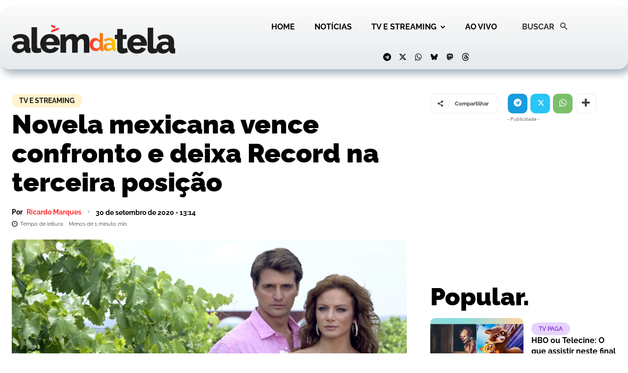

--- FILE ---
content_type: text/html; charset=UTF-8
request_url: https://alemdatela.com/wp-admin/admin-ajax.php?td_theme_name=Newspaper&v=12.7.3
body_size: -493
content:
{"38675":107}

--- FILE ---
content_type: text/html; charset=utf-8
request_url: https://www.google.com/recaptcha/api2/aframe
body_size: 268
content:
<!DOCTYPE HTML><html><head><meta http-equiv="content-type" content="text/html; charset=UTF-8"></head><body><script nonce="6_D9ZEXuOYpY3uKsnYEJ0g">/** Anti-fraud and anti-abuse applications only. See google.com/recaptcha */ try{var clients={'sodar':'https://pagead2.googlesyndication.com/pagead/sodar?'};window.addEventListener("message",function(a){try{if(a.source===window.parent){var b=JSON.parse(a.data);var c=clients[b['id']];if(c){var d=document.createElement('img');d.src=c+b['params']+'&rc='+(localStorage.getItem("rc::a")?sessionStorage.getItem("rc::b"):"");window.document.body.appendChild(d);sessionStorage.setItem("rc::e",parseInt(sessionStorage.getItem("rc::e")||0)+1);localStorage.setItem("rc::h",'1768369236748');}}}catch(b){}});window.parent.postMessage("_grecaptcha_ready", "*");}catch(b){}</script></body></html>

--- FILE ---
content_type: application/javascript; charset=utf-8
request_url: https://fundingchoicesmessages.google.com/f/AGSKWxWOBjSpEaLduClfpDT0YEt1GeufXLu35hDw0-7QTbMvRPPX9r1HLMag5MaCznKKTLZVP105U2mSyQFZwjlfdwHqnLcXvRrYEqy_PkNGG_dM6qo8FLY40F2o2OQ7IsTxWg0VsukE-g==?fccs=W251bGwsbnVsbCxudWxsLG51bGwsbnVsbCxudWxsLFsxNzY4MzY5MjM2LDkwODAwMDAwMF0sbnVsbCxudWxsLG51bGwsW251bGwsWzcsOSw2XSxudWxsLDIsbnVsbCwiZW4iLG51bGwsbnVsbCxudWxsLG51bGwsbnVsbCwzXSwiaHR0cHM6Ly9hbGVtZGF0ZWxhLmNvbS9ub3ZlbGEtbWV4aWNhbmEtdmVuY2UtY29uZnJvbnRvLWUtZGVpeGEtcmVjb3JkLW5hLXRlcmNlaXJhLXBvc2ljYW8vIixudWxsLFtbOCwiR1AyYWpaWFFBZ2MiXSxbOSwiZW4tVVMiXSxbMTksIjIiXSxbMTcsIlswXSJdLFsyNCwiIl0sWzI5LCJmYWxzZSJdXV0
body_size: 206
content:
if (typeof __googlefc.fcKernelManager.run === 'function') {"use strict";this.default_ContributorServingResponseClientJs=this.default_ContributorServingResponseClientJs||{};(function(_){var window=this;
try{
var np=function(a){this.A=_.t(a)};_.u(np,_.J);var op=function(a){this.A=_.t(a)};_.u(op,_.J);op.prototype.getWhitelistStatus=function(){return _.F(this,2)};var pp=function(a){this.A=_.t(a)};_.u(pp,_.J);var qp=_.Zc(pp),rp=function(a,b,c){this.B=a;this.j=_.A(b,np,1);this.l=_.A(b,_.Nk,3);this.F=_.A(b,op,4);a=this.B.location.hostname;this.D=_.Dg(this.j,2)&&_.O(this.j,2)!==""?_.O(this.j,2):a;a=new _.Og(_.Ok(this.l));this.C=new _.bh(_.q.document,this.D,a);this.console=null;this.o=new _.jp(this.B,c,a)};
rp.prototype.run=function(){if(_.O(this.j,3)){var a=this.C,b=_.O(this.j,3),c=_.dh(a),d=new _.Ug;b=_.fg(d,1,b);c=_.C(c,1,b);_.hh(a,c)}else _.eh(this.C,"FCNEC");_.lp(this.o,_.A(this.l,_.Ae,1),this.l.getDefaultConsentRevocationText(),this.l.getDefaultConsentRevocationCloseText(),this.l.getDefaultConsentRevocationAttestationText(),this.D);_.mp(this.o,_.F(this.F,1),this.F.getWhitelistStatus());var e;a=(e=this.B.googlefc)==null?void 0:e.__executeManualDeployment;a!==void 0&&typeof a==="function"&&_.Qo(this.o.G,
"manualDeploymentApi")};var sp=function(){};sp.prototype.run=function(a,b,c){var d;return _.v(function(e){d=qp(b);(new rp(a,d,c)).run();return e.return({})})};_.Rk(7,new sp);
}catch(e){_._DumpException(e)}
}).call(this,this.default_ContributorServingResponseClientJs);
// Google Inc.

//# sourceURL=/_/mss/boq-content-ads-contributor/_/js/k=boq-content-ads-contributor.ContributorServingResponseClientJs.en_US.GP2ajZXQAgc.es5.O/d=1/exm=ad_blocking_detection_executable,kernel_loader,loader_js_executable,web_iab_tcf_v2_signal_executable/ed=1/rs=AJlcJMwxu1KDYCo_MT4gCPaAdBlhVAdLlg/m=cookie_refresh_executable
__googlefc.fcKernelManager.run('\x5b\x5b\x5b7,\x22\x5b\x5bnull,\\\x22alemdatela.com\\\x22,\\\x22AKsRol8jHs40cerd2RZHd-pcXEoxGGdEHSeTDt9w1htHKTAMEf0Leiq068Lupo7sKhlSJMu3Sr47aUQDbCaJhqg_dk21zgnZB3d-wsNgbRj5vSdqBVlMSARW9kJc3eGiBCMxRrCoxvLlu-9d6zeM_e03y7tQ9tJmKA\\\\u003d\\\\u003d\\\x22\x5d,null,\x5b\x5bnull,null,null,\\\x22https:\/\/fundingchoicesmessages.google.com\/f\/AGSKWxXtCtQii4DW2ALN4ux64YNS9hGPqjsJrMSLQBYD2lsS0zoeRNrGrNiRNt-eR0NIzKHzFMorjYDpP6wMeqr7ATcWy0oPbcUaWAOs_aCEjIyYb0rWW20La9lBWND5N7a4RZL1jY9PfQ\\\\u003d\\\\u003d\\\x22\x5d,null,null,\x5bnull,null,null,\\\x22https:\/\/fundingchoicesmessages.google.com\/el\/AGSKWxXta_QJSKQk_HgSYK9qMnejaWHVohUTMIJEIb1juDTp2kbPT8x6h-T8QSEbtP3wqAXPPSsRVpP9dX7YTFs7ttLWqKcjv7X0XGdP_RmivVQdJu838jnss_ZESvGSSj4ecWLWep4NWg\\\\u003d\\\\u003d\\\x22\x5d,null,\x5bnull,\x5b7,9,6\x5d,null,2,null,\\\x22en\\\x22,null,null,null,null,null,3\x5d,null,\\\x22Privacy and cookie settings\\\x22,\\\x22Close\\\x22,null,null,null,\\\x22Managed by Google. Complies with IAB TCF. CMP ID: 300\\\x22\x5d,\x5b2,1\x5d\x5d\x22\x5d\x5d,\x5bnull,null,null,\x22https:\/\/fundingchoicesmessages.google.com\/f\/AGSKWxXS5HIGK_QCIEVc5q4BVBKSpQ6rHd8i2tqvBac_eVvp7M8nN5XNqkP_0RGn1Mc35kuQwoJIyBl2sKLp58cUFq9i8fdeEphoVAYIZTZaZNAXpa9IBRSb98cd3kzpbFKLxw0VPC9qTQ\\u003d\\u003d\x22\x5d\x5d');}

--- FILE ---
content_type: application/javascript; charset=utf-8
request_url: https://fundingchoicesmessages.google.com/f/AGSKWxVgkvfWhOycpMmcyb3aFyahO5KxyQbkMTHpqt1gQlUOjyP8-A0xVlHY_xQB7CXVll874twISbuPSN4UEmDTI2CzVZe1MPymannN64n-WTaKRC2_ocljjxAgRj2KKAseKSPg_ABjdxUfeyGV3svxtUITrTO75-PrDtiZ7hMJ8Ys6x6oFA_sOlrETmBhQ/_/advertisingbanner./search-ads?_ad_350x250./headermktgpromoads./ads/dart.
body_size: -1290
content:
window['47b60bb1-1bf5-442e-bf40-f0698d7cf900'] = true;